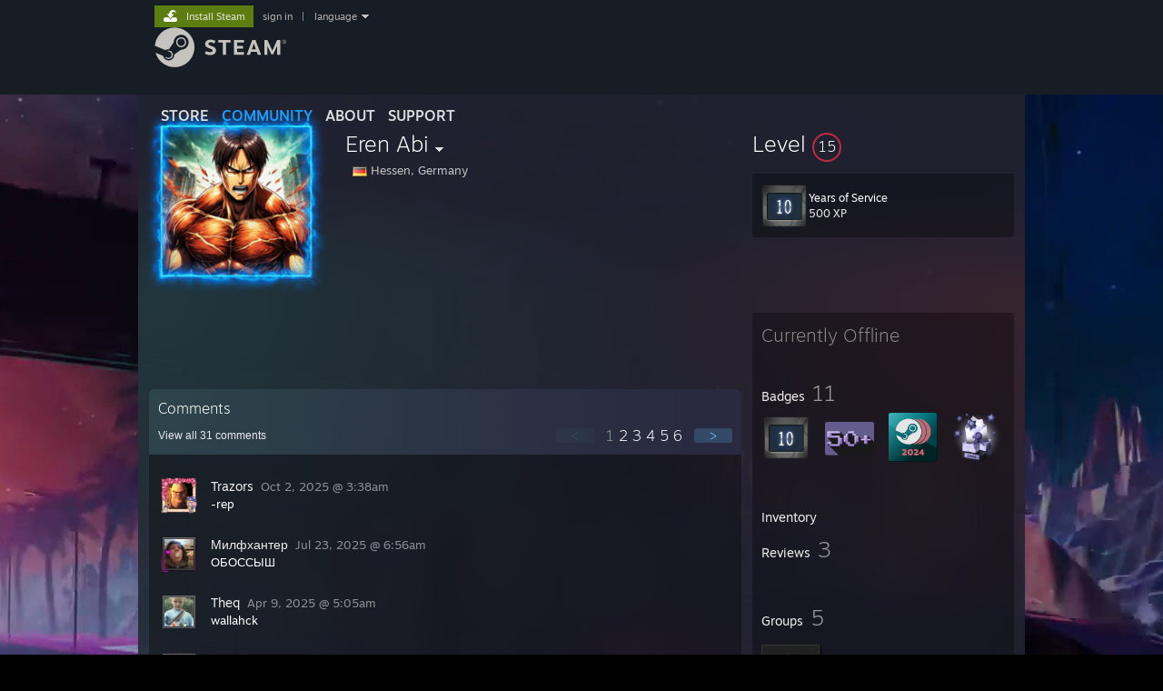

--- FILE ---
content_type: text/javascript;charset=UTF-8
request_url: https://community.fastly.steamstatic.com/public/javascript/profile.js?v=kpuU5wNDRWQz&l=english&_cdn=fastly
body_size: 6502
content:
//<script>

/* returns a jquery deferred object, .done() means an invite was sent (or attempted), .fail() indicates they dismissed the modal */
function PresentGroupInviteOptions( rgFriendsToInvite )
{
	// this deferred will succeed if an invite is succesfully sent, fail if the user dismisses the modal or the invite AJAX fails
	var deferred = new jQuery.Deferred();

	var Modal = ShowDialog( 'Invite to Join Your Group', '<div class="group_invite_throbber"><img src="https://community.fastly.steamstatic.com/public/images/login/throbber.gif"></div>' );
	var $ListElement = $J('<div/>', {'class': 'newmodal_content_innerbg'} );

	var bBulkFriendInvite = false;
	var steamIDInvitee = g_rgProfileData['steamid'];
	var strProfileURL = g_rgProfileData['url'];

	// see if this is a request to bulk invite a group of friends
	if ( rgFriendsToInvite && rgFriendsToInvite instanceof Array )
	{
		if ( rgFriendsToInvite.length == 1 )
		{
			steamIDInvitee = rgFriendsToInvite[0];
			strProfileURL = 'https://steamcommunity.com/profiles/' + steamIDInvitee + '/';
		}
		else
		{
			// true bulk invite
			steamIDInvitee = rgFriendsToInvite;
			bBulkFriendInvite = true;
		}
	}

	// if the modal is dismissed , we'll cancel the deferred object.  We capture this in a closure so that we can dismiss the modal without affecting
	//	the deferred object if the user actually picks something (in which case the deferred object will be the success of the AJAX invite action)
	var fnOnModalDismiss = function() { deferred.reject() };

	$J.get( strProfileURL + 'ajaxgroupinvite?new_profile=1' + ( bBulkFriendInvite ? '&bulk=1' : '' ), function( html ) {
		Modal.GetContent().find( '.newmodal_content').html('');	// erase the throbber
		Modal.GetContent().find( '.newmodal_content').append( $ListElement );
		$ListElement.html( html );
		Modal.AdjustSizing();
		$ListElement.children( '.group_list_results' ).children().each( function () {
			var groupid = this.getAttribute( 'data-groupid' );
			if ( groupid )
			{
				$J(this).click( function() {
					fnOnModalDismiss = function () {;};	// don't resolve the deferred on modal dismiss anymore, user has picked something
					InviteUserToGroup( Modal, groupid, steamIDInvitee)
					.done( function() { deferred.resolve(); } )
					.fail( function() { deferred.reject(); } );
				} );
			}
		});
	});

	Modal.done( function() {fnOnModalDismiss();} );

	return deferred.promise();
}

function InviteUserToGroup( Modal, groupID, steamIDInvitee )
{
	var params = {
		json: 1,
		type: 'groupInvite',
		group: groupID,
		sessionID: g_sessionID
	};

	if ( !steamIDInvitee.length )
	{
		ShowAlertDialog( 'Error', 'You have not selected any friends.' );
		return;
	}

	if ( steamIDInvitee instanceof Array )
		params.invitee_list = V_ToJSON( steamIDInvitee );
	else
		params.invitee = steamIDInvitee;

	return $J.ajax( { url: 'https://steamcommunity.com/actions/GroupInvite',
		data: params,
		type: 'POST'
	} ).done( function( data ) {
		Modal && Modal.Dismiss();

		var strMessage = 'Invitation Sent!';
		if ( steamIDInvitee instanceof Array && steamIDInvitee.length > 1 )
			strMessage = 'Invitations Sent!';

		ShowAlertDialog( 'Invite to Join Your Group', strMessage );
	}).fail( function( data ) {
		Modal && Modal.Dismiss();

		var rgResults = data.responseJSON;

		var strModalTitle = 'Group Invite Failed';
        var strAccountListModal = '<div class="ctnClanInviteErrors">';
        strAccountListModal += rgResults.results ? rgResults.results : 'Error processing your request. Please try again.';
		if ( rgResults.rgAccounts )
		{
			strAccountListModal += '<div class="ctnClanInviteErrors"><table class="clanInviteErrorTable" ><thead><tr><th class="inviteTablePersona" >Invited Player</th><th class="inviteTableError">Error</th></tr></thead><tbody>';
			var cAccounts = 0;
			$J.each( rgResults.rgAccounts, function( accountid, rgError ){
				strAccountListModal += '<tr>';
				strAccountListModal += '<td class="inviteTablePersona ellipsis">' + rgError.persona + '</td>';
				strAccountListModal += '<td class="inviteTableError">' + rgError.strError + "</td>";
				strAccountListModal += '</tr>';

                if ( typeof SelectNone != 'undefined' )
                {
	                SelectNone();
	                $J( '#fr_' + accountid ).addClass( 'groupInviteFailed' );
                }

				cAccounts++;
			} );
			strAccountListModal += '</tbody></table>';

            if ( cAccounts > 1 )
	            strModalTitle = 'Group Invites Failed';

		}
		strAccountListModal +='</div>';
		ShowAlertDialog( strModalTitle, strAccountListModal );
	});
}

function RemoveFriend()
{
	var steamid = g_rgProfileData['steamid'];
	var strPersonaName = g_rgProfileData['personaname'];

	ShowConfirmDialog( 'Remove friend',
		'Are you sure you want to remove %s from your friend list?'.replace( /%s/, strPersonaName ),
		'Remove friend'
	).done( function() {
		$J.post(
			'https://steamcommunity.com/actions/RemoveFriendAjax',
			{sessionID: g_sessionID, steamid: steamid }
		).done( function() {
			ShowAlertDialog( 'Remove friend',
				'%s has been removed from your friends list.'.replace( /%s/, strPersonaName )
			).done( function() {
				// reload the page when they click OK, so we update friend state
				window.location.reload();
			} );
		} ).fail( function() {
			ShowAlertDialog( 'Remove friend',
				'Error processing your request. Please try again.'
			);
		} );
	} );
}

function CancelInvite()
{
	var steamid = g_rgProfileData['steamid'];
	var strPersonaName = g_rgProfileData['personaname'];

	ShowConfirmDialog( 'Cancel Invite',
	'Are you sure you want to cancel this friend invite?<br>You won\'t immediately be able to send this player another invite. If you know them in person, you can always send them a <a href="https://steamcommunity.com/my/friends/add" target="_blank" rel="">friend invite link</a>.',
	'Cancel Invite'
	).done( function() {
		$J.post(
			'https://steamcommunity.com/actions/RemoveFriendAjax',
			{sessionID: g_sessionID, steamid: steamid }
		).done( function() {
			ShowAlertDialog( 'Cancel Invite',
				'Your invite to %s has been canceled.'.replace( /%s/, strPersonaName )
		).done( function() {
				// reload the page when they click OK, so we update friend state
				window.location.reload();
			} );
		} ).fail( function() {
			ShowAlertDialog( 'Cancel Invite',
				'Error processing your request. Please try again.'
		);
		} );
	} );
}

// also used for accepting friend invites
function AddFriend( bRespondingToInvite, steamid_friend, strPersonaName_friend )
{
	var steamid = steamid_friend ? steamid_friend : g_rgProfileData['steamid'];
	var strPersonaName = strPersonaName_friend ? strPersonaName_friend : g_rgProfileData['personaname'];

	$J.post(
		'https://steamcommunity.com/actions/AddFriendAjax',
		{sessionID: g_sessionID, steamid: steamid, accept_invite: bRespondingToInvite ? 1 : 0 }
	).done( function() {
		if ( !bRespondingToInvite )
		{
			ShowAlertDialog( 'Add Friend' + ' - ' + strPersonaName,
				'Friend invite sent. They will appear as a friend once they have accepted your invite.'
			).done( function() { window.location.reload(); } );
		}
		else
		{
			ShowAlertDialog( 'Accept Friend Request',
				'Friend request accepted'
			).done( function() { window.location.reload(); } );
		}
	} ).fail( function( jqXHR  ) {

		var failedInvites = jqXHR.responseJSON['failed_invites_result'];

		if ( failedInvites === undefined )
		{
			ShowAlertDialog( 'Add Friend',
				'Error adding friend. Please try again.'
			);
			return;
		}

		// defaults
		var strTitle = 'Add Friend';
		var strMessage = 'Error adding friend. Please try again.';

		switch ( failedInvites[0] )
		{
			case 25:
				strMessage = 'Could not invite %s. Your friends list is full.';
				break;

			case 15:
				strMessage = 'Could not invite %s. Their friends list is full.';
				break;

			case 40:
				strMessage = 'Error adding Friend. Communication between you and this user has been blocked.';
				break;

			case 11:
				strMessage = 'You are blocking all communication with this user. Before communicating with this user, you must unblock them by visiting their Steam Community Profile.';
				break;

			case 84:
				strMessage = 'It looks like you\'ve sent too many friend invites. To prevent spam, you\'ll have to wait before you can invite more friends. Please note that other players can still add you during this time.';
				break;

			case 24:
				strMessage = 'Your account does not meet the requirements to send friend invites. You can still add another user as a friend if they send you a Quick Invite link from their \'Add a friend\' page. <a class="whiteLink" href="https://help.steampowered.com/en/wizard/HelpWithLimitedAccount" target="_blank" rel="">Visit Steam Support</a> for more information.';
				break;

			default:
				// default text is above
				break;
		}

		strMessage = strMessage.replace( /%s/, strPersonaName );
		ShowAlertDialog( strTitle, strMessage );

	} );
}

// ignore an invite; do not block the inviter
function IgnoreFriendInvite( steamid_friend, strPersonaName_friend )
{
	var steamid = steamid_friend ? steamid_friend : g_rgProfileData['steamid'];
	var strPersonaName = strPersonaName_friend ? strPersonaName_friend : g_rgProfileData['personaname'];

	$J.post(
		'https://steamcommunity.com/actions/IgnoreFriendInviteAjax',
		{sessionID: g_sessionID, steamid: steamid }
	).done( function() {
		ShowAlertDialog( 'Ignore Friend Request',
			'Friend request ignored'
		).done( function() { window.location.reload(); } );
	} ).fail( function() {
		ShowAlertDialog( 'Ignore Friend Request',
			'Error ignoring friend request. Please try again.'
		);
	} );
}

// block a user, with confirmation
function ConfirmBlock()
{
	var steamid = g_rgProfileData['steamid'];
	var strPersonaName = g_rgProfileData['personaname'];

	ShowConfirmDialog( 'Block All Communication',
		'You are about to block all communication with %s.'.replace( /%s/, strPersonaName ),
		'Yes, block them'
	).done( function() {
			$J.post(
				'https://steamcommunity.com/actions/BlockUserAjax',
				{sessionID: g_sessionID, steamid: steamid, block: 1 }
			).done( function() {
				ShowAlertDialog( 'Block All Communication',
					'You have blocked all communications with this player.'
				).done( function() {
					location.reload();
				} );
			} ).fail( function() {
				ShowAlertDialog( 'Block All Communication',
					'Error processing your request. Please try again.'
				);
			} );
		} );
}

// unblock a user, with confirmation
function ConfirmUnblock()
{
	var steamid = g_rgProfileData['steamid'];
	var strPersonaName = g_rgProfileData['personaname'];

	ShowConfirmDialog( 'Unblock All Communication',
	'You are about to unblock all communication with %s.'.replace( /%s/, strPersonaName ),
	'Yes, unblock them'
).done( function() {
	$J.post(
		'https://steamcommunity.com/actions/BlockUserAjax',
		{sessionID: g_sessionID, steamid: steamid, block: 0 }
	).done( function() {
		ShowAlertDialog( 'Unblock All Communication',
			'You have unblocked all communications with this player.'
		).done( function() {
			location.reload();
		} );
	} ).fail( function() {
		ShowAlertDialog( 'Unblock All Communication',
			'Error processing your request. Please try again.'
		);
	} );
} );
}

function InitProfileSummary( strSummary )
{
	var $Summary = $J( '.profile_summary:visible' );
	if ( !$Summary[0] )
		return;

	var $SummaryFooter = $J( '.profile_summary_footer' );

	if ( $Summary[0].scrollHeight <= 76 )
	{
		$Summary.addClass( 'noexpand' );
		$SummaryFooter.hide();
	}
	else
	{
		var $ModalSummary = $J('<div/>', {'class': 'profile_summary_modal'}).html( strSummary );
		$SummaryFooter.find( 'span' ).click( function() {
			var Modal = null;
			if ( g_bViewingOwnProfile )
			{
				$ModalSummary.addClass( 'viewing_own_profile' );

				var desc = $J( '<div/>', { 'class': 'profile_summary_modal_desc', 'html': 'The text in the box below is information you asked to be displayed on your profile.<br><br>Steam Support will never attempt to communicate with you through this feature. If you did not enter this text, your account may have been compromised. Please visit <a href="https://help.steampowered.com//faqs/view/0A94-F308-34A5-1988">this support FAQ</a> to learn more about how to recover your account.' } );
				var container = $J( '<div/>' );
				container.append( desc );
				container.append( $ModalSummary );
				Modal = ShowConfirmDialog( 'Your Profile Summary Text', container, 'Edit This Text' );
				Modal.done( function() {
					window.location.href = 'https://steamcommunity.com/my/edit/info/';
				});
			}
			else
			{
				Modal = ShowDialog( 'Info', $ModalSummary );
			}
			window.setTimeout( function() { Modal.AdjustSizing(); }, 1 );
		} );
	}

}

function ShowFriendsInCommon( unAccountIDTarget )
{
	ShowPlayerList( 'Friends in Common', 'friendsincommon', unAccountIDTarget );
}

function ShowFriendsInGroup( unClanIDTarget )
{
	ShowPlayerList( 'Friends in Group', 'friendsingroup', unClanIDTarget );
}

function ShowPlayerList( title, type, unAccountIDTarget, rgAccountIDs )
{
	var Modal = ShowAlertDialog( title, '<div class="group_invite_throbber"><img src="https://community.fastly.steamstatic.com/public/images/login/throbber.gif"></div>' );
	var $ListElement = $J('<div/>', {'class': 'player_list_ctn'} );
	var $Buttons = Modal.GetContent().find('.newmodal_buttons').detach();

	Modal.GetContent().css( 'min-width', 268 );

	var rgParams = {};
	if ( type )
		rgParams['type'] = type;
	if ( unAccountIDTarget )
		rgParams['target'] = unAccountIDTarget;
	if ( rgAccountIDs )
		rgParams['accountids'] = rgAccountIDs.join( ',' );

	$J.get( 'https://steamcommunity.com/actions/PlayerList/', rgParams, function( html ) {

		$ListElement.html( html );

		var $Content = Modal.GetContent().find( '.newmodal_content');
		$Content.html(''); // erase the throbber
		$Content.append( $ListElement );
		$Content.append( $Buttons );

		Modal.AdjustSizing();
		$ListElement.append();
	});
}

function ToggleManageFriends()
{
	if ( $J('#manage_friends_actions_ctn').is( ':hidden' ) )
	{
		$J('#manage_friends_btn').find( '.btn_details_arrow').removeClass( 'down').addClass( 'up' );
		$J('#manage_friends_actions_ctn').slideDown( 'fast' );
		$J('div.manage_friend_checkbox').show();
		$J('a.friendBlockLinkOverlay' ).on( 'click.manage_friends', function( event ) {
			if ( !event.which || event.which == 1 )
			{
				event.preventDefault();
				$J(this ).siblings('.manage_friend_checkbox' ).find('input[type=checkbox]' ).prop( 'checked', function( i, v ) { return !v; } );
			}
		});
	}
	else
	{
		$J('#manage_friends_btn').find( '.btn_details_arrow').removeClass( 'up').addClass( 'down' );
		$J('#manage_friends_actions_ctn').slideUp( 'fast' );
		$J('div.manage_friend_checkbox').hide();
		$J('a.friendBlockLinkOverlay' ).off( 'click.manage_friends' );
	}
}

function ManageFriendsInviteToGroup( $Form, groupid )
{
	$Form.find('input[type="checkbox"]');
	var rgFriendSteamIDs = [];
	$Form.find( 'input[type=checkbox]' ).each( function() {
		if ( this.checked )
			rgFriendSteamIDs.push( $J(this).attr( 'data-steamid' ) );
	} );
	if ( rgFriendSteamIDs.length > 0 )
	{
		if ( groupid )
		{
			// specific group
			InviteUserToGroup( null /* no modal window */, groupid, rgFriendSteamIDs ).done( function() {
				$Form.find('input[type=checkbox]').prop( 'checked', false );
			});
		}
		else
		{
			// ask the user which group to invite to
			PresentGroupInviteOptions( rgFriendSteamIDs).done( function() {
				$Form.find('input[type=checkbox]').prop( 'checked', false );
			});
		}
	}
	else
	{
		ShowAlertDialog( 'Invite to Join Your Group', 'You have not selected any friends.' );
	}
}

function ManageFriendsExecuteBulkAction( $Form, strActionName )
{
	if ( $Form.find('input[type=checkbox]:checked').length == 0 )
	{
		ShowAlertDialog( '', 'You have not selected any friends.' );
		return;
	}

	$Form.find('input[name=action]').val( strActionName );
	$Form.submit();
}

function ManageFriendsConfirmBulkAction( $Form, strActionName, strTitle, strSingluarDescription, strPluralDescription )
{
	var cFriendsSelected = $Form.find('input[type=checkbox]:checked').length;
	if ( cFriendsSelected == 0 )
	{
		ShowAlertDialog( strTitle, 'You have not selected any friends.' );
		return;
	}

	var strDescription = strSingluarDescription;
	if ( cFriendsSelected != 1 )
		strDescription = strPluralDescription.replace( /%s/, cFriendsSelected );

	ShowConfirmDialog( strTitle, strDescription).done( function() {
		ManageFriendsExecuteBulkAction( $Form, strActionName );
	});
}

function ManageFriendsBlock( $Form )
{
	ManageFriendsConfirmBulkAction( $Form, 'ignore', 'Block',
		'Are you sure you want to block this friend?' + ' ' + 'You will no longer be able to send or receive messages or invites with this player.',
		'Are you sure you want to block these %s friends?' + ' ' + 'You will no longer be able to send or receive messages or invites with these players.');
}

function ManageFriendsRemove( $Form )
{
	ManageFriendsConfirmBulkAction( $Form, 'remove', 'Remove Friend',
		'Are you sure you want to remove this friend?' + ' ' + 'This player will no longer appear in your friends list and you will not be able to communicate with them.',
		'Are you sure you want to remove these %s friends?' + ' ' + 'These players will no longer appear in your friends list and you will not be able to communicate with them.');
}

function ManageFollowingRemove( $Form )
{
	ManageFriendsConfirmBulkAction( $Form, 'removefollowing', 'Remove from your following list?',
		'Are you sure you want to stop following this person?',
		'Are you sure you want to stop following %s people?');
}

function ManageFriendsAddFriends( $Form )
{
	ManageFriendsConfirmBulkAction( $Form, 'addfriend', 'Add to friends list',
		'Are you sure you want to send a friend invite to the selected players? ',
		'Are you sure you want to send a friend invite to the selected players? '	);
}



var AliasesLoaded = false;
function ShowAliasPopup(e)
{
	ShowMenu( e, 'NamePopup', 'left' );

	if( AliasesLoaded )
		return true;

	var aliasContainer = $( 'NamePopupAliases' );

	var throbber = document.createElement( 'img' );
	throbber.src = 'https://community.fastly.steamstatic.com/public/images/login/throbber.gif';
	aliasContainer.appendChild( throbber );

	new Ajax.Request( g_rgProfileData['url'] + 'ajaxaliases/', {
		method: 'post',
		parameters: { },
		onSuccess: function( transport ) {

			var Aliases = transport.responseJSON;

			if( !aliasContainer )
				return;

			aliasContainer.update('');

			if( !Aliases || Aliases.length == 0 )
				Aliases.push( {newname: "This user has no known aliases"} );
			else
				$( 'NamePopupClearAliases' ).show();

			for( var x=0; x<Aliases.length; x++ )
			{
				var c = Aliases[x];

				var curSpan = document.createElement( 'p' );
				var curATN = document.createTextNode( c['newname'] );
				curSpan.appendChild( curATN );
				aliasContainer.appendChild( curSpan );
			}

			AliasesLoaded = true;
		},
		onFailure: function( transport ) { alert( 'Please try again later' ); }
	} );
}

function ShowClearAliasDialog()
{
	ShowConfirmDialog( 'Clear previous aliases', 'Are you sure you wish to clear your profile name history? This will make it harder for users you have recently played with to find you, and may make it difficult for users in your friends list to identify you.' )
		.done( function() {
			$J.ajax( {
				url: g_rgProfileData['url'] + 'ajaxclearaliashistory/',
				data: { sessionid: g_sessionID },
				type: 'POST',
				dataType: 'json'
			}).done( function( data ) {
				if ( data.success != 1 )
				{
					ShowAlertDialog( '', 'Error processing your request. Please try again.' );
				}
				else
				{
					location.reload();
				}
			}).fail( function( data ) {
				ShowAlertDialog( '', 'Error processing your request. Please try again.' );
			})
		} );
}

function IsValidNickname( str )
{
	return str.length == 0 || str.strip().length > 2;
}

function ShowNicknameModal( )
{
	// Show the dialogue
	ShowPromptDialog( "Add Nickname", "Add a persistent nickname to this player to keep track of who they are.", "Add Nickname", "Cancel" )
		.done( function( nickname, other ) {
			// User clicked 'OK', so we have a value; need to send it to the server
			$J.ajax( { url: g_rgProfileData['url'] + "ajaxsetnickname/",
				data: { nickname: nickname, sessionid: g_sessionID },
				type: 'POST',
				dataType: 'json'
			} ).done( function( data ) {
				// Got request result back, show it on the page
				if(data.nickname != undefined && data.nickname.length > 0)
				{
					$target = $J('.persona_name .nickname');
					// Add the nickname element if we don't already have one.
					if( $target.length == 0 )
						$target = $J('<span class="nickname"></span>').insertBefore( '.namehistory_link' );

					$target.text( "(" + data.nickname + ") " );
					$target.show();
				} else
					$J('.persona_name .nickname').hide();

			}).fail( function( data ) {
				ShowAlertDialog( '', data.results ? data.results : 'Error processing your request. Please try again.' );
			});

		}
	);
}

function SetFollowing( bFollowing, fnOnSuccess )
{
	var url = bFollowing ? g_rgProfileData['url'] + "followuser/" : g_rgProfileData['url'] + "unfollowuser/";
	$J.ajax( { url: url,
		data: { sessionid: g_sessionID },
		type: 'POST',
		dataType: 'json'
	} ).done( function( data ) {
		fnOnSuccess( bFollowing );
	}).fail( function( data ) {
		ShowAlertDialog( '', data.results ? data.results : 'Error processing your request. Please try again.' );
	});
}


function ShowFriendSelect( title, fnOnSelect )
{
	var Modal = ShowAlertDialog( title, '<div class="group_invite_throbber"><img src="https://community.fastly.steamstatic.com/public/images/login/throbber.gif"></div>', 'Cancel' );
	var $ListElement = $J('<div/>', {'class': 'player_list_ctn'} );
	var $Buttons = Modal.GetContent().find('.newmodal_buttons').detach();

	Modal.GetContent().css( 'min-width', 268 );

	var rgParams = {type: 'friends'};

	$J.get( 'https://steamcommunity.com/actions/PlayerList/', rgParams, function( html ) {

		$ListElement.html( html );

		$ListElement.find( 'a' ).remove();
		$ListElement.find( '[data-miniprofile]').each( function() {
			var $El = $J(this);
			$El.click( function() {  Modal.Dismiss(); fnOnSelect( $El.data('miniprofile') ); } );
		} );

		var $Content = Modal.GetContent().find( '.newmodal_content');
		$Content.html(''); // erase the throbber
		$Content.append( $ListElement );
		$Content.append( $Buttons );

		Modal.AdjustSizing();
	});
}

function StartTradeOffer( unAccountID, rgParams )
{
	var params = rgParams || {};
	params['partner'] = unAccountID;
	ShowTradeOffer( 'new', params );
}

function CancelTradeOffer( tradeOfferID )
{
	ShowConfirmDialog(
		'Cancel Trade Offer',
		'Are you sure you want to cancel this trade offer?',
		'Yes',
		'No'
	).done( function() {
		ActOnTradeOffer( tradeOfferID, 'cancel', 'Trade Offer Canceled', 'Cancel Trade Offer' );
	} );
}

function DeclineTradeOffer( tradeOfferID )
{
	ShowConfirmDialog(
		'Decline Trade',
		'Are you sure you want to decline this trade offer?  You can also modify the items and send a counter offer.',
		'Decline Trade',
		null,
		'Make a Counter Offer'
	).done( function( strButton ) {
		if ( strButton == 'OK' )
			ActOnTradeOffer( tradeOfferID, 'decline', 'Trade Declined', 'Decline Trade' );
		else
			ShowTradeOffer( tradeOfferID, {counteroffer: 1} );
	} );
}

function ActOnTradeOffer( tradeOfferID, strAction, strCompletedBanner, strActionDisplayName )
{
	var $TradeOffer = $J('#tradeofferid_' + tradeOfferID);
	$TradeOffer.find( '.tradeoffer_footer_actions').hide();

	return $J.ajax( {
		url: 'https://steamcommunity.com/tradeoffer/' + tradeOfferID + '/' + strAction,
		data: { sessionid: g_sessionID },
		type: 'POST',
		crossDomain: true,
		xhrFields: { withCredentials: true }
	}).done( function( data ) {
		AddTradeOfferBanner( tradeOfferID, strCompletedBanner, false );

		RefreshNotificationArea();
	}).fail( function() {
		ShowAlertDialog( strActionDisplayName, 'There was an error modifying this trade offer.  Please try again later.' );
		$TradeOffer.find( '.tradeoffer_footer_actions').show();
	});
}

function AddTradeOfferBanner( tradeOfferID, strCompletedBanner, bAccepted )
{
	var $TradeOffer = $J('#tradeofferid_' + tradeOfferID);
	$TradeOffer.find( '.tradeoffer_footer_actions').hide();
	$TradeOffer.find( '.link_overlay' ).hide();
	$TradeOffer.find( '.tradeoffer_items_ctn').removeClass( 'active' ).addClass( 'inactive' );

	var $Banner = $J('<div/>', {'class': 'tradeoffer_items_banner' } );
	if ( bAccepted )
		$Banner.addClass( 'accepted' );

	$Banner.text( strCompletedBanner );
	$TradeOffer.find( '.tradeoffer_items_rule').replaceWith( $Banner );
}

function UpdateProfileTextContentCheckResult( steamID, ban )
{
	var dialog = ShowConfirmDialog( 'Update Automated Text Content Check Result?', !ban ? 'Are you sure you want to reset the suspicious content result for this user\'s profile text?  This cannot be undone.' : 'Are you sure you want to mark this user\'s profile text containing suspicious content? This cannot be undone.' );
	dialog.done( function() {
		$J.post( 'https://steamcommunity.com/moderation/ajaxupdateprofiletextcontentcheckresult/', { sessionid: g_sessionID, steamid: steamID, ban: ban ? 1 : 0 } )
		.done( function( data ) {
			top.location.reload();
		} );
	});
}

function UpdateProfileShowcaseContentCheckResult( steamID, type, slot, purchaseid, ban )
{
	var dialog = ShowConfirmDialog( 'Update Automated Text Content Check Result?', !ban ? 'Are you sure you want to reset the suspicious content result for this user\'s profile showcase?  This cannot be undone.' : 'Are you sure you want to mark this user\'s profile showcase containing suspicious content? This cannot be undone.' );
	dialog.done( function() {
		$J.post( 'https://steamcommunity.com/moderation/ajaxupdateprofileshowcasecontentcheckresult/', { sessionid: g_sessionID, steamid: steamID, type: type, slot: slot, purchaseid: purchaseid, ban: ban ? 1 : 0 } )
		.done( function( data ) {
			top.location.reload();
		} );
	});
}

function AddProfileAward( bLoggedIn, loginURL, steamID, selectedAward )
{
	if ( !bLoggedIn )
	{
		var dialog = ShowConfirmDialog( 'Error', 'You must be logged in to perform that action.', 'Sign In' );
		dialog.done( function() {
			top.location.href = loginURL;
		} );
	}
	else
	{
		function callbackFunc( id, award )
		{
			top.location.reload();
		};
		fnLoyalty_ShowAwardModal( steamID, 3, callbackFunc, undefined, selectedAward );
	}
}

